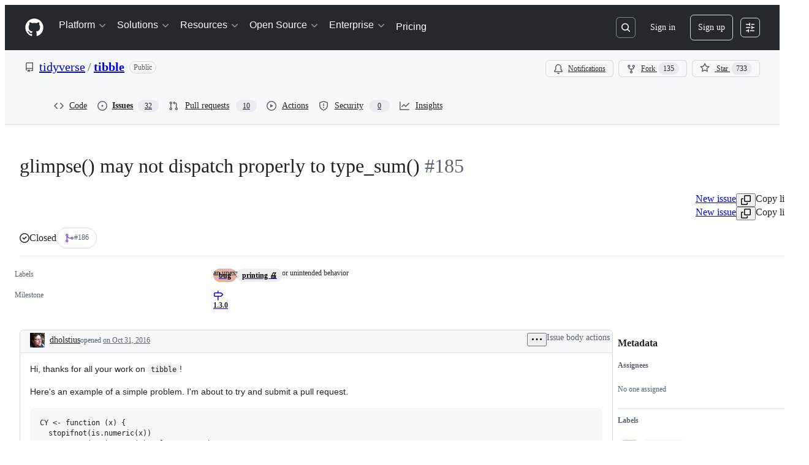

--- FILE ---
content_type: application/javascript
request_url: https://github.githubassets.com/assets/69924-31bb041e9b53.js
body_size: 9949
content:
"use strict";(globalThis.webpackChunk_github_ui_github_ui=globalThis.webpackChunk_github_ui_github_ui||[]).push([[69924],{2970:(e,t,i)=>{i.d(t,{c:()=>C});var s=i(74848),a=i(73189),n=i(34164),r=i(96540),l=i(75986),o=i(18377),c=i(24347),d=i(35220),u=i(9214);let m=(0,r.createContext)({actionsOpen:!1,setActionsOpen:a.l}),h=({children:e})=>{let[t,i]=(0,r.useState)(!1),a=(0,r.useMemo)(()=>({actionsOpen:t,setActionsOpen:i}),[t]);return(0,s.jsx)(m,{value:a,children:e})};h.displayName="ListItemActionsProvider";try{m.displayName||(m.displayName="ActionsContext")}catch{}var p=i(29622),y=i(77177),f=i(29731);function v({style:e,className:t,children:i}){return(0,s.jsx)("div",{className:(0,n.$)("MetadataContainer-module__container--nU0s9",t),style:e,...(0,f.G)("list-view-item-metadata"),children:i})}try{v.displayName||(v.displayName="ListItemMetadataContainer")}catch{}var N=i(49744),b=i(60257),g=i(27603),x=i(74501);let w=({ref:e,children:t,isActive:i=!1,title:a,metadata:m,secondaryActions:h,style:f,className:w,metadataContainerStyle:C,metadataContainerClassName:L,as:_,...j})=>{let{idPrefix:S}=(0,l.If)(),{isSelectable:I}=(0,c.v)(),{variant:A}=(0,d.e)(),{anyItemsWithActionBar:T,hasResizableActionsWithActionBar:k}=(0,o.Z)(),E=(0,r.useId)(),{isSelected:M,onSelect:P}=(0,b.r)(),{status:B}=(0,g.x)(),{title:R,titleAction:D,headingRef:O}=(0,x.J)(),{description:$}=(0,y.L)(),{hasNewActivity:W}=(0,N.I)(),{alignment:V}=(0,p.m)(),G=(0,r.useRef)(null);(0,r.useEffect)(()=>{"function"==typeof e?e(G.current):e&&(e.current=G.current)},[e]),(0,r.useEffect)(()=>{G.current&&i&&document.activeElement?.tagName==="BODY"&&G.current.focus()});let H=(0,r.useCallback)(e=>{switch(e.key){case"Enter":if(D){let t=document.activeElement,i=G.current===t,s=O.current&&(O.current===t||O.current.contains(t));(i||s)&&D(e)}break;case" ":if(!I||G?.current!==document.activeElement)break;e.preventDefault(),P(!M);break;case"Escape":G?.current?.focus()}},[D,I,P,M,O]),U=(0,r.useCallback)(()=>{let e=M?"Selected":"",t=W?"New activity":"",i=!!h,s=Array.isArray(m)&&m.length>0||m&&!Array.isArray(m),a="";(s||i)&&(a="More information available below");let n=[R,B].filter(e=>e.trim()).join(": ");try{n=n.replace(/(?<!\.)\.+$/,"")}catch{for(;n.endsWith(".");)n=n.substring(0,n.length-1)}let r=[e,n,$,t,a].filter(e=>e.trim()).join(". ");return r.endsWith(".")?r:`${r}.`},[h,m,M,W,R,B,$]);return(0,s.jsxs)(_||"li",{ref:G,id:`${S}-list-view-node-${E}`,className:(0,n.$)("ListItem-module__listItem--k4eMk",M&&"ListItem-module__selected--WTEJT","compact"===A&&"ListItem-module__compact--f4FSR","center"===V&&"ListItem-module__centerAligned--PWSgp",T&&k&&"ListItem-module__hasActionBar--t14sR",w),tabIndex:-1,"aria-label":U(),style:f,onKeyDown:H,...j,children:[a,t,Array.isArray(m)&&m.length>0?(0,s.jsx)(v,{style:C,className:L,children:m.map((e,t)=>(0,s.jsx)(r.Fragment,{children:e},t))}):!!(m&&!Array.isArray(m))&&(0,s.jsx)(v,{style:C,className:L,children:m}),h??(T&&(0,s.jsx)(u.L,{}))]})};w.displayName="ListItemBase";let C=({ref:e,children:t,isSelected:i=!1,onSelect:n=a.l,alignment:l,...o})=>{let{setSelectedCount:d}=(0,c.v)(),u=(0,r.useRef)(i);u.current=i,(0,r.useEffect)(()=>{d(e=>i?e+1:Math.max(0,e-1))},[i,d]),(0,r.useEffect)(()=>()=>{u.current&&d(e=>Math.max(0,e-1))},[d]);let m=(0,r.useMemo)(()=>({isSelected:i,onSelect:n}),[i,n]);return(0,s.jsx)(h,{children:(0,s.jsx)(x.y,{children:(0,s.jsx)(b.W,{value:m,children:(0,s.jsx)(N.t,{children:(0,s.jsx)(y.O,{children:(0,s.jsx)(g.u,{children:(0,s.jsx)(p.F,{alignment:l,children:(0,s.jsx)(w,{...o,ref:e,children:t})})})})})})})})};C.displayName="ListItem"},4929:(e,t,i)=>{i.d(t,{V:()=>r});var s=i(74848),a=i(29731),n=i(34164);function r({children:e,alignment:t,variant:i,...r}){return(0,s.jsx)("div",{...(0,a.G)("list-view-item-metadata-item"),...r,className:(0,n.$)("Metadata-module__metadata--ODMG0","primary"===i?"Metadata-module__primary--S8Orc":"Metadata-module__secondary--1te4w","right"===t&&"Metadata-module__alignRight--A1PHa",r.className),children:e})}try{r.displayName||(r.displayName="ListItemMetadata")}catch{}},9214:(e,t,i)=>{i.d(t,{L:()=>c});var s=i(74848),a=i(91230),n=i(29731),r=i(34164),l=i(96540),o=i(18377);let c=({anchorIcon:e,style:t,className:i,label:c="list item action bar",...d})=>{let{setAnyItemsWithActionBar:u,setHasResizableActionsWithActionBar:m}=(0,o.Z)();return(0,l.useEffect)(()=>u(!0),[u]),(0,l.useEffect)(()=>{d.actions&&m(!0)},[d.actions,m]),(0,s.jsx)("div",{className:(0,r.$)("ActionBar-module__container--8I2RB",d.actions&&"ActionBar-module__hasActions--HH0uB",i),style:t,...(0,n.G)("list-view-item-action-bar-container"),children:(0,s.jsx)(a.E7,{...d,label:c,variant:"menu",overflowMenuToggleProps:e?{icon:e}:void 0})})};try{c.displayName||(c.displayName="ListItemActionBar")}catch{}},18377:(e,t,i)=>{i.d(t,{Z:()=>o,w:()=>l});var s=i(74848),a=i(73189),n=i(96540);let r=(0,n.createContext)({anyItemsWithActionBar:!1,setAnyItemsWithActionBar:a.l,hasResizableActionsWithActionBar:!1,setHasResizableActionsWithActionBar:a.l}),l=({children:e})=>{let[t,i]=(0,n.useState)(!1),[a,l]=(0,n.useState)(!1),o=(0,n.useMemo)(()=>({anyItemsWithActionBar:t,setAnyItemsWithActionBar:i,hasResizableActionsWithActionBar:a,setHasResizableActionsWithActionBar:l}),[t,a]);return(0,s.jsx)(r,{value:o,children:e})};l.displayName="ListViewItemsProvider";let o=()=>(0,n.use)(r);try{r.displayName||(r.displayName="ItemsContext")}catch{}},24347:(e,t,i)=>{i.d(t,{W:()=>d,v:()=>u});var s=i(74848),a=i(73189),n=i(96540),r=i(50205);let l="list item",o="list items",c=(0,n.createContext)({selectedCount:0,setSelectedCount:a.l,countOnPage:0,isSelectAllChecked:!1,anyItemsSelected:!1,singularUnits:l,pluralUnits:o,isSelectable:r.eX,hasDragHandle:r.os}),d=({children:e,countOnPage:t=0,singularUnits:i=l,pluralUnits:a=o,totalCount:d,selectedCount:u=0,isSelectable:m=r.eX,hasDragHandle:h=r.os}={singularUnits:l,pluralUnits:o,selectedCount:0,countOnPage:0,isSelectable:r.eX,hasDragHandle:r.os})=>{let[p,y]=(0,n.useState)(u);(0,n.useEffect)(()=>y(u),[u]);let f=p>0&&p>=t,v=p>0,N=(0,n.useMemo)(()=>({totalCount:d,countOnPage:t,selectedCount:p,setSelectedCount:y,isSelectAllChecked:f,anyItemsSelected:v,singularUnits:i,pluralUnits:a,isSelectable:m,hasDragHandle:h}),[d,t,p,y,f,v,i,a,m,h]);return(0,s.jsx)(c,{value:N,children:e})};d.displayName="ListViewSelectionProvider";let u=()=>(0,n.use)(c);try{c.displayName||(c.displayName="SelectionContext")}catch{}},27603:(e,t,i)=>{i.d(t,{u:()=>r,x:()=>l});var s=i(74848),a=i(96540);let n=(0,a.createContext)(void 0),r=({children:e})=>{let[t,i]=(0,a.useState)(""),r=(0,a.useMemo)(()=>({status:t,setStatus:i}),[t]);return(0,s.jsx)(n,{value:r,children:e})};r.displayName="ListItemStatusProvider";let l=()=>{let e=(0,a.use)(n);if(!e)throw Error("useListItemStatus must be used with StatusProvider.");return e};try{n.displayName||(n.displayName="StatusContext")}catch{}},29622:(e,t,i)=>{i.d(t,{F:()=>r,m:()=>l});var s=i(74848),a=i(96540);let n=(0,a.createContext)({alignment:"top"}),r=({alignment:e,children:t})=>{let i=(0,a.useMemo)(()=>({alignment:e??"top"}),[e]);return(0,s.jsx)(n,{value:i,children:t})};r.displayName="ListItemAlignmentProvider";let l=()=>(0,a.use)(n);try{n.displayName||(n.displayName="AlignmentContext")}catch{}},35220:(e,t,i)=>{i.d(t,{H:()=>o,e:()=>c});var s=i(74848),a=i(73189),n=i(96540),r=i(50205);let l=(0,n.createContext)(void 0),o=({children:e,variant:t=r.tp,setVariant:i=a.l})=>{let o=(0,n.useMemo)(()=>({variant:t,setVariant:i}),[i,t]);return(0,s.jsx)(l,{value:o,children:e})};o.displayName="ListViewVariantProvider";let c=()=>{let e=(0,n.use)(l);if(!e)throw Error("useListViewVariant must be used with VariantProvider.");return e};try{l.displayName||(l.displayName="VariantContext")}catch{}},43617:(e,t,i)=>{i.d(t,{Q:()=>o});var s=i(74848),a=i(29731),n=i(34164),r=i(35220),l=i(29622);function o({children:e}){let{variant:t}=(0,r.e)(),{alignment:i}=(0,l.m)();return(0,s.jsx)(s.Fragment,{children:(0,s.jsx)("div",{...(0,a.G)("list-view-item-main-content"),className:"MainContent-module__container--NyRpm",children:(0,s.jsx)("div",{className:(0,n.$)("MainContent-module__inner--qD0Pb","compact"===t&&"MainContent-module__compact--S3brA","center"===i&&"MainContent-module__centerAligned--kUOEP"),children:e})})})}try{o.displayName||(o.displayName="ListItemMainContent")}catch{}},49744:(e,t,i)=>{i.d(t,{I:()=>l,t:()=>r});var s=i(74848),a=i(96540);let n=(0,a.createContext)(void 0),r=({children:e})=>{let[t,i]=(0,a.useState)(!1),r=(0,a.useMemo)(()=>({hasNewActivity:t,setHasNewActivity:i}),[t]);return(0,s.jsx)(n,{value:r,children:e})};r.displayName="ListItemNewActivityProvider";let l=()=>{let e=(0,a.use)(n);if(!e)throw Error("useListItemNewActivity must be used with NewActivityProvider.");return e};try{n.displayName||(n.displayName="NewActivityContext")}catch{}},50205:(e,t,i)=>{i.d(t,{Dy:()=>a,O1:()=>r,QL:()=>d,eX:()=>o,n1:()=>s,os:()=>c,tD:()=>n,tp:()=>l});let s=["h1","h2","h3","h4","h5","h6"],a=["list-view","list-view-metadata","listitem"],n="h2",r={"list-view":n,"list-view-metadata":"h3",listitem:"h3"},l="default",o=!1,c=!1,d="List view"},50560:(e,t,i)=>{i.d(t,{k:()=>s});let s={applyButtonLabel:"Apply",archived:"Archived",cancelButtonLabel:"Cancel",editTitle:"Edit issue title",emptySections:{branchesOrLinkedPullRequests:"No branches or linked pull requests",relationships:"None yet",participants:"No participants",development:"No branches or pull requests"},filterProjects:"Filter projects",issueNumber:e=>`#${e}`,issueTypes:{noIssueTypeOptionName:"None",issueTypeDialogHeader:"Select issue type"},lock:{title:"Lock conversation on this issue",titleUnlock:"Unlock conversation on this issue",buttonConfirmLock:"Lock conversation",buttonConfirmUnlock:"Unlock conversation"},noDescriptionProvided:"No description provided.",notifications:{unsubscribedAnnouncement:"You're now unsubscribed from this issue.",unsubscribedButton:"Subscribe",subscribedOptionLabel:"SUBSCRIBED",unsubscribedDescription:"You're not receiving notifications from this thread.",subscribedAnnouncement:"You're now subscribed to this issue.",subscribedButton:"Unsubscribe",subscribedDescription:"You're receiving notifications because you're subscribed to this thread.",unubscribedOptionLabel:"UNSUBSCRIBED",notificationsSettings:"Notifications settings",notificationsTitle:"Notifications",notSubscribedOption:"Not subscribed",subscribedOption:"Subscribed",customOption:"Custom",customOptionLabel:"CUSTOM",customOptions:"Custom options",closed:"Closed",closedLabel:"CLOSED",reopened:"Reopened",reopenedLabel:"REOPENED",customizeNotificationsSettings:"Customize",save:"Save",saving:"Saving...",cancel:"Cancel",errorMessage:"An error occurred. Please try again."},optionsTitle:"Issue actions",pinIssueTooltip:"Up to 3 issues can be pinned to the top of the issues page",private:"Private",prPickerDescription:"Link pull requests",public:"Public",pullRequest:"Pull request",repository:"Repository",sectionTitles:{relationships:"Relationships",development:"Development",participants:"Participants"},relationNames:{parentIssue:"Parent issue",blockedByIssues:"Blocked by",blockingIssues:"Is blocking"},relationViewAll:"View all",relationLoadingList:"Loading related items...",relationListAllError:"We couldn't load the related issues. Try reloading the page, or if the problem persists, contact support.",emptyBlockedByList:"No blocked by issues found",emptyBlockingList:"No blocking issues found",loadMoreItems:"Load more",development:{createBranch:"Create a branch",repositoryPickerNav:"Return to repository picker",createBranchSuffix:"for this issue or link a pull request.",repoPickerSubtitle:"Select a repository to search for branches and pull requests or",prsBranchesPickerSubtitle:"Link a branch, pull request, or",copilot:{openWorkspace:"Open in Workspace",openAgent:"Code with agent mode",error:e=>`Codespace creation failed. ${e}`}},selectProjects:"Select projects",tasks:(e,t)=>0===e?`${t} task${t>1?"s":""}`:`${e} of ${t}`,timeline:{pinned:"pinned this issue"},transfer:{title:"Transfer issue",subtitle:"This does not scrub any issue content. Content such as text references to other issues, pull requests, projects and teams will still appear in the description or comments. Labels will be transferred.",started:"Issue transfer has started. This action might take a while.",repoUnavailable:"Issue cannot be transferred to this repository."},convertToDiscussion:{title:"Convert issue to a discussion",whatHappens:"What happens when an issue is converted into a discussion:",affirmations:{closedAndLocked:"Issue will be closed and locked",same:"Title, description, and author will be the same as the issue",commentsAndReactions:"All comments and reactions will be the same as the issue"},warnings:{taskListBlocks:"Discussions do not have tasklists",assignees:"Discussions do not have assignees",projects:"Discussions cannot be added to projects",milestone:"Discussions do not have milestones"},selectCategoryTitle:"Category for new discussion",error:e=>`ConvertIssueToDiscussion mutation failed with error: ${e}`,converted:"This issue has been moved to a discussion",goToDiscussion:"Go to the discussion"},unpinIssueTooltip:"This will unpin this issue from the top of the issues page",unsavedChangesContent:"Are you sure you want to discard them?",unsavedChangesTitle:"You have unsaved changes",viewDescriptionPlaceholder:"Add a description",viewTitlePlaceholder:"Title",linkedPrsLabel:"Linked pull requests",mergedPrs:"Fixed by",openPrs:"Remaining",somethingWentWrong:"Something went wrong! Please try again",signedOutBanner:{signUp:"to join this conversation on GitHub.",signIn:"Already have an account?"}}},51880:(e,t,i)=>{i.d(t,{B:()=>o});var s=i(74848),a=i(29731),n=i(34164),r=i(24347),l=i(29622);let o=({style:e,className:t,children:i})=>{let{isSelectable:o}=(0,r.v)(),{alignment:c}=(0,l.m)();return(0,s.jsx)("div",{className:(0,n.$)("LeadingContent-module__container--cui6v",o&&"LeadingContent-module__isSelectable--EzWvg","center"===c&&"LeadingContent-module__centerAligned--f1Pzo",t),...(0,a.G)("list-view-item-leading-content"),style:e,children:i})};try{o.displayName||(o.displayName="ListItemLeadingContent")}catch{}},53687:(e,t,i)=>{i.d(t,{P:()=>l,e:()=>r});var s=i(74848),a=i(96540);let n=(0,a.createContext)({multiPageSelectionAllowed:!1}),r=({children:e,multiPageSelectionAllowed:t=!1})=>{let[i,r]=(0,a.useState)(t),l=(0,a.useMemo)(()=>({multiPageSelectionAllowed:i,setMultiPageSelectionAllowed:r}),[i]);return(0,s.jsx)(n,{value:l,children:e})};r.displayName="ListViewMultiPageSelectionProvider";let l=()=>(0,a.use)(n);try{n.displayName||(n.displayName="MultiPageSelectionContext")}catch{}},56825:(e,t,i)=>{i.d(t,{m:()=>r});var s=i(96540),a=i(50205),n=i(61015);function r(e){let{titleHeaderTag:t,hasMetadataTitle:i}=(0,n.t)();return(0,s.useMemo)(()=>{let s=a.Dy.findIndex(t=>t===e),n=a.n1.indexOf(t)+(i?s:s-1);return n>a.n1.length-1?"h6":a.n1[n]||a.O1[e]},[t,i,e])}},60257:(e,t,i)=>{i.d(t,{W:()=>c,r:()=>d});var s=i(74848),a=i(4559),n=i(73189),r=i(96540),l=i(74501);let o=(0,r.createContext)({isSelected:!1,onSelect:n.l}),c=({children:e,value:{isSelected:t,onSelect:i}})=>{let{title:n}=(0,l.J)(),c=(0,r.useMemo)(()=>({isSelected:t,onSelect:e=>{(0,a.i)(e?`Selected. ${n}.`:`Unselected. ${n}.`),i(e)}}),[t,i,n]);return(0,s.jsx)(o,{value:c,children:e})};c.displayName="ListItemSelectionProvider";let d=()=>(0,r.use)(o);try{o.displayName||(o.displayName="SelectionContext")}catch{}},61015:(e,t,i)=>{i.d(t,{t:()=>o,y:()=>l});var s=i(74848),a=i(96540),n=i(50205);let r=(0,a.createContext)(void 0),l=({children:e,title:t,titleHeaderTag:i=n.tD})=>{let[l,o]=(0,a.useState)(!1),c=(0,a.useMemo)(()=>({title:t.trim()||n.QL,titleHeaderTag:i,hasMetadataTitle:l,setHasMetadataTitle:o}),[l,t,i]);return(0,s.jsx)(r,{value:c,children:e})};l.displayName="ListViewTitleProvider";let o=()=>{let e=(0,a.use)(r);if(!e)throw Error("useListViewTitle must be used with TitleProvider.");return e};try{r.displayName||(r.displayName="TitleContext")}catch{}},65964:(e,t,i)=>{i.d(t,{e:()=>p});var s=i(74848),a=i(29731),n=i(9141),r=i(10436),l=i(34164),o=i(96540),c=i(35220),d=i(29622),u=i(49744),m=i(27603);let h=()=>(0,s.jsx)("div",{className:"UnreadIndicator-module__container--X6F4o",children:(0,s.jsx)("span",{className:"sr-only",...(0,a.G)("list-view-item-unread-indicator"),children:"New activity."})});try{h.displayName||(h.displayName="ListItemUnreadIndicator")}catch{}function p({icon:e,color:t,description:i,newActivity:p=!1,className:y,children:f,size:v=16,...N}){let{variant:b}=(0,c.e)(),{setStatus:g}=(0,m.x)(),{setHasNewActivity:x}=(0,u.I)(),w=i?.trim(),{alignment:C}=(0,d.m)(),L=(0,n.tv)(v,16);(0,o.useEffect)(()=>{x(p)},[p,x]),(0,o.useEffect)(()=>{w&&g(w)},[g,w]);let _="center"===C?0:("compact"===b?18:p?13:22)-L/2;return(0,s.jsxs)("div",{className:(0,l.$)("LeadingVisual-module__outer--qS9Ac",y),style:{marginTop:`${_}px`},...N,children:[(0,s.jsx)("div",{children:(0,s.jsxs)("div",{...(0,a.G)("list-view-leading-visual"),className:"LeadingVisual-module__inner--GeEeG",style:{width:`${L}px`,height:`${L}px`},children:[e&&(0,s.jsx)(r.m4,{"aria-label":"",icon:e,color:t}),f,w&&(0,s.jsx)("span",{className:"sr-only",...(0,a.G)("leading-visual-text-description"),children:w})]})}),p&&(0,s.jsx)(h,{})]})}try{p.displayName||(p.displayName="ListItemLeadingVisual")}catch{}},74501:(e,t,i)=>{i.d(t,{J:()=>l,y:()=>r});var s=i(74848),a=i(96540);let n=(0,a.createContext)(void 0),r=({children:e})=>{let[t,i]=(0,a.useState)(""),[r,l]=(0,a.useState)(null),o=(0,a.useRef)(null);(0,a.useEffect)(()=>{o?.current?.textContent&&i(o.current.textContent.trim())},[o,i]);let c=(0,a.useMemo)(()=>({title:t,titleAction:r,setTitleAction:l,headingRef:o}),[t,r]);return(0,s.jsx)(n,{value:c,children:e})};r.displayName="ListItemTitleProvider";let l=()=>{let e=(0,a.use)(n);if(!e)throw Error("useListItemTitle must be used with TitleProvider.");return e};try{n.displayName||(n.displayName="TitleContext")}catch{}},75986:(e,t,i)=>{i.d(t,{If:()=>l,JE:()=>r});var s=i(74848),a=i(96540);let n=(0,a.createContext)(void 0),r=({children:e})=>{let t=(0,a.useId)(),i=(0,a.useMemo)(()=>({idPrefix:t}),[t]);return(0,s.jsx)(n,{value:i,children:e})};r.displayName="ListViewIdProvider";let l=()=>{let e=(0,a.use)(n);if(!e)throw Error("useListViewId must be used with IdProvider.");return e};try{n.displayName||(n.displayName="IdContext")}catch{}},77177:(e,t,i)=>{i.d(t,{L:()=>l,O:()=>r});var s=i(74848),a=i(96540);let n=(0,a.createContext)(void 0),r=({children:e})=>{let[t,i]=(0,a.useState)(""),r=(0,a.useMemo)(()=>({description:t,setDescription:i}),[t]);return(0,s.jsx)(n,{value:r,children:e})};r.displayName="ListItemDescriptionProvider";let l=()=>{let e=(0,a.use)(n);if(!e)throw Error("useListItemDescription must be used with DescriptionProvider.");return e};try{n.displayName||(n.displayName="DescriptionContext")}catch{}},80293:(e,t,i)=>{i.d(t,{N:()=>a});var s=i(96540);function a(e,{isPropUpdateDisabled:t=!1,isEqual:i=Object.is}={}){let[n,r]=(0,s.useState)(e),[l,o]=(0,s.useState)(e),c=e instanceof Function?e():e;return t||i(l,c)||(o(c),r(c)),[n,r]}},91230:(e,t,i)=>{i.d(t,{E7:()=>$});var s=i(74848),a=i(96540);let n=(0,a.createContext)({actions:[],staticMenuActions:[],label:"Actions",gap:0}),r=({children:e,value:{actions:t=[],staticMenuActions:i,variant:r="toolbar",label:l,gap:o}})=>{let c=(0,a.useMemo)(()=>({actions:t,staticMenuActions:i,variant:r,label:l,gap:o}),[t,i,r,l,o]);return(0,s.jsx)(n,{value:c,children:e})},l=()=>{let e=(0,a.use)(n);if(!e)throw Error("useActionBarContent must be used with ActionBarContentProvider.");return e};try{n.displayName||(n.displayName="ActionBarContentContext")}catch{}try{r.displayName||(r.displayName="ActionBarContentProvider")}catch{}let o=(0,a.createContext)({outerContainerRef:(0,a.createRef)(),itemContainerRef:(0,a.createRef)()}),c=({value:{anchorRef:e},children:t})=>{let i=(0,a.useRef)(null),n=(0,a.useRef)(null),r=(0,a.useMemo)(()=>({outerContainerRef:i,itemContainerRef:n,anchorRef:e}),[e]);return(0,s.jsx)(o,{value:r,children:t})},d=()=>(0,a.use)(o);try{o.displayName||(o.displayName="ActionBarRefContext")}catch{}try{c.displayName||(c.displayName="ActionBarRefProvider")}catch{}var u=i(73189),m=i(80293),h=i(93330);let p=e=>{if(!e)return 0;let t=window.getComputedStyle(e);return t?.columnGap?parseInt(t.columnGap,10):0},y=(e,t)=>{let i=window.getComputedStyle(e),s=parseInt(i.marginLeft,10)||0,a=parseInt(i.marginRight,10)||0;return e.offsetWidth+s+a+2*t},f=(e,t)=>{let i=v(e,t);if(void 0===i)return;let s=i;return t&&(s-=t.offsetLeft),s},v=(e,t)=>{if(!e)return;let i=e.offsetWidth;return t&&(i-=t.offsetWidth),i},N=(0,a.createContext)({visibleChildEndIndex:0,justifySpaceBetween:!1,recalculateItemSize:u.l}),b=({children:e,value:{actionKeys:t}})=>{let i=t.length,[n,r]=(0,m.N)(i),{outerContainerRef:l,itemContainerRef:o}=d(),[c,u]=(0,a.useState)(),[b,g]=(0,a.useState)(),[x,w]=(0,a.useState)(()=>new Map(t.map(e=>[e,void 0]))),[C,L]=(0,a.useState)(!1),_=(0,a.useMemo)(()=>t.slice(0,n).every(e=>x.has(e)&&"number"==typeof x.get(e)),[t,x,n]),j=(0,a.useCallback)(e=>{let i=t[e];if(i)return x.get(i)},[t,x]),S=(0,a.useCallback)((e,t)=>{let i=o.current;if(!i)return;let s=y(t,p(i));w(t=>{if(s===t.get(e)||isNaN(s))return t;let i=new Map(Array.from(t.entries()));return i.set(e,s),i})},[o]),I=(0,a.useCallback)(()=>{if(!_)return;let e=l.current,t=o.current,i=v(e,t);if(void 0===i)return;let s=f(e,t);void 0!==s&&i<=s&&r(Math.max(0,n-1))},[_,l,o,r,n]),A=(0,a.useCallback)(()=>{let e=l.current,t=o.current,s=v(e,t);if(void 0===s)return;let a=j(n);if(void 0===a)return;let c=f(e,t);void 0!==c&&s>c+a&&r(Math.min(i,n+1))},[l,o,j,n,r,i]),T=(0,a.useCallback)(()=>{let e=l.current,t=o.current;if(!e||!t)return;let i=e.offsetWidth;i&&(void 0===c||i<=c?I():i>c&&A(),u(i),L(i<=(b??t.offsetWidth)))},[A,I,b,c,l,o]);(0,a.useLayoutEffect)(()=>{let e=o.current;if(!e)return;let i=[];for(let s of t){let t=e.querySelector(`[data-action-bar-item="${s}"]`);t&&i.push({key:s,el:t})}w(((e,t)=>{let i=new Map;if(0===e.length)return i;let s=p(t);for(let{key:t,el:a}of e)i.set(t,y(a,s));return i})(i,e))},[t,o]),(0,a.useLayoutEffect)(()=>{let e=o.current;e&&g(e.offsetWidth)},[o]),(0,a.useLayoutEffect)(()=>{T()},[T]),(0,h.w)(T,l);let k=(0,a.useMemo)(()=>({visibleChildEndIndex:n,justifySpaceBetween:C,recalculateItemSize:S}),[n,C,S]);return(0,s.jsx)(N,{value:k,children:e})},g=()=>(0,a.use)(N);try{N.displayName||(N.displayName="ActionBarResizeContext")}catch{}try{b.displayName||(b.displayName="ActionBarResizeProvider")}catch{}var x=i(29731),w=i(97068),C=i(45800),L=i(34164),_=i(38621),j=i(94236),S=i(26108),I=i(5524),A=i(12683);let T=_.KebabHorizontalIcon,k="invisible",E=({anchorProps:{"aria-label":e,icon:t=T,variant:i=k,...n}={icon:T,variant:k},open:r,onOpenChange:o})=>{let{anchorRef:c}=d(),{actions:u,staticMenuActions:m,label:h}=l(),{visibleChildEndIndex:p}=g(),y=(0,a.useMemo)(()=>(0,A.h1)(n,{"aria-label":e?.trim()||`More ${h}`,icon:t,className:"OverflowMenu-module__IconButton_0--cxtvS",variant:i}),[e,t,h,i,n]),f=(0,a.useMemo)(()=>u?.slice(p),[u,p]),v=f&&f.length>0,N=m&&m.length>0;return v||N?(0,s.jsxs)(j.W,{anchorRef:c,open:r,onOpenChange:o,children:[(0,s.jsx)(j.W.Anchor,{children:(0,s.jsx)(S.K,{...(0,x.G)("overflow-menu-anchor"),...y})}),(0,s.jsx)(j.W.Overlay,{align:"end","data-overflow-menu-overlay":!0,children:(0,s.jsxs)(I.l,{children:[N&&m.map(e=>(0,s.jsx)(a.Fragment,{children:e.render()},e.key)),f?.map(e=>(0,s.jsx)(a.Fragment,{children:e.render(!0)},e.key))]})})]}):null};try{E.displayName||(E.displayName="OverflowMenu")}catch{}var M=i(50463);let P=({children:e,actionKey:t})=>{let i=(0,a.useRef)(null),{recalculateItemSize:n}=g();return(0,M.A)(()=>{i.current&&n(t,i.current)},[i,n,t]),(0,s.jsx)("div",{...(0,x.G)(`action-bar-item-${t}`),"data-action-bar-item":t,ref:i,className:"VisibleItem-module__Box_0--BsJkb",children:e})};try{P.displayName||(P.displayName="VisibleItem")}catch{}let B=({className:e,style:t})=>{let{itemContainerRef:i}=d(),{actions:a,gap:n}=l(),{visibleChildEndIndex:r}=g(),o=a?.slice(0,r);return(0,s.jsx)("div",{...(0,x.G)("action-bar"),ref:i,className:(0,L.$)(e,"VisibleItems-module__Box_1--LOtDr"),style:{gap:n,...t},children:o?.map(({key:e,render:t})=>(0,s.jsx)(P,{actionKey:e,children:t(!1)},e))})};try{B.displayName||(B.displayName="VisibleItems")}catch{}let R=({overflowMenuToggleProps:e,overflowMenuProps:t,children:i,...a})=>{let{outerContainerRef:n}=d(),{label:r,variant:o,gap:c}=l(),{justifySpaceBetween:u}=g();return(0,C.G)({containerRef:n,bindKeys:w.z0.ArrowHorizontal|w.z0.HomeAndEnd,focusOutBehavior:"wrap",disabled:"toolbar"!==o},[n]),(0,s.jsxs)("div",{ref:n,...(0,x.G)("action-bar-container"),role:"toolbar"===o?"toolbar":void 0,"aria-label":"toolbar"===o?r:void 0,style:{gap:c},className:(0,L.$)("VisibleAndOverflowContainer-module__Box_0--KyT2b",u&&"VisibleAndOverflowContainer-module__space--fVHr3"),children:[(0,s.jsx)(B,{...a}),i,(0,s.jsx)(E,{anchorProps:e,...t})]})};try{R.displayName||(R.displayName="VisibleAndOverflowContainer")}catch{}let D="normal",O=({children:e,...t})=>(0,s.jsx)(R,{...t,children:e}),$=({actions:e=[],staticMenuActions:t,overflowMenuToggleProps:i,overflowMenuProps:n,children:l,label:o,variant:d,density:u=D,anchorRef:m,className:h,style:p})=>{let y=(0,a.useMemo)(()=>({actions:e,staticMenuActions:t,variant:d,label:o,gap:"condensed"===u?"var(--base-size-4)":"spacious"===u?"var(--base-size-16)":"none"===u?0:"var(--base-size-8)"}),[e,t,d,o,u]),f=(0,a.useMemo)(()=>({actionKeys:e.map(e=>e.key)}),[e]),v=t&&t.length>0,N=e&&e.length>0;if(!N&&!v)return null;let g={overflowMenuToggleProps:i,overflowMenuProps:n,className:h,style:p};return(0,s.jsx)(c,{value:{anchorRef:m},children:(0,s.jsx)(r,{value:y,children:N?(0,s.jsx)(b,{value:f,children:(0,s.jsx)(O,{...g,children:l})}):(0,s.jsx)(O,{...g,children:l})})})};try{O.displayName||(O.displayName="InternalActionBar")}catch{}try{$.displayName||($.displayName="ActionBar")}catch{}},95378:(e,t,i)=>{i.d(t,{kx:()=>_,ao:()=>L});var s,a,n=i(74848),r=i(20263),l=i(73017),o=i(29731),c=i(34164),d=i(96540),u=i(56825),m=i(35220),h=i(29622),p=i(87670),y=i(46720),f=i(24347);let v="Selection-module__centerAligned--HIRyI",N="Selection-module__compact--azMKM";var b=i(60257),g=i(74501);let x=()=>{let{variant:e}=(0,m.e)(),{isSelectable:t,hasDragHandle:i}=(0,f.v)(),{isSelected:s,onSelect:a}=(0,b.r)(),{title:r}=(0,g.J)(),{alignment:l}=(0,h.m)();return t?(0,n.jsxs)("div",{className:(0,c.$)(i?"Selection-module__containerWithDragHandle--mLWh4":"Selection-module__container--OQE4d","center"===l&&v),...(0,o.G)("list-view-item-selection"),children:[i&&(0,n.jsx)(p.BS.DragTrigger,{className:(0,c.$)("Selection-module__dragTrigger--SM4bZ","compact"===e&&N)}),(0,n.jsx)(y.A,{className:(0,c.$)("Selection-module__checkbox--X3ras","compact"===e&&N,"center"===l&&v),checked:s,onChange:()=>a(!s),"aria-label":`Select: ${r}`,"data-listview-component":"selection-input",...(0,o.G)("list-view-item-selection-input")})]}):null};try{x.displayName||(x.displayName="ListItemSelection")}catch{}let w="Title-module__compact--eK6hD";function C({children:e,containerStyle:t,containerClassName:i,headerContainerRef:s,headingStyle:a,headingClassName:r,headingRef:l,leadingBadge:d,trailingBadges:p,header:y}){let{variant:f}=(0,m.e)(),{headingRef:v}=(0,g.J)(),{alignment:N}=(0,h.m)(),b=(0,u.m)("listitem");return(0,n.jsxs)(n.Fragment,{children:[(0,n.jsxs)("div",{...(0,o.G)("list-view-item-title-container"),style:t,className:(0,c.$)("Title-module__container--XD9YG","compact"===f&&w,"center"===N&&"Title-module__centerAligned--J8aYA",i),ref:s,"data-listview-item-title-container":!0,children:[(0,n.jsxs)(b,{className:(0,c.$)("Title-module__heading--s7YnL","compact"===f&&w,r),style:a,ref:e=>{if(v&&(v.current=e),l&&"current"in l)try{l.current=e}catch{}},...(0,o.G)("list-view-item-title"),children:[d,y]}),p&&(0,n.jsx)("span",{className:"Title-module__trailingBadgesSpacer--Son9W"}),(0,n.jsx)("span",{className:"Title-module__trailingBadgesContainer--mijcn",children:p}),e]}),(0,n.jsx)(x,{})]})}function L({children:e,value:t,containerStyle:i,containerClassName:s,headerContainerRef:a,headingStyle:r,headingClassName:l,headingRef:o,leadingBadge:c,trailingBadges:u,anchorRef:m,...h}){let p=(0,d.useRef)(null),y=m||p;return S({anchorRef:y,...h}),(0,n.jsx)(C,{header:h.href||h.onClick?(0,n.jsx)(j,{anchorRef:y,...h,children:(0,n.jsx)("span",{children:t})}):(0,n.jsx)("span",{children:t}),containerStyle:i,containerClassName:s,headerContainerRef:a,headingStyle:r,headingClassName:l,headingRef:o,leadingBadge:c,trailingBadges:u,children:e})}function _({children:e,html:t,containerStyle:i,containerClassName:s,headerContainerRef:a,headingStyle:l,headingClassName:o,headingRef:c,leadingBadge:d,trailingBadges:u,...m}){return S(m),(0,n.jsx)(C,{header:(0,n.jsx)(r.BC,{html:t,...m}),containerStyle:i,containerClassName:s,headerContainerRef:a,headingStyle:l,headingClassName:o,headingRef:c,leadingBadge:d,trailingBadges:u,children:e})}function j({anchorStyle:e,anchorClassName:t,anchorRef:i,linkProps:s,children:a,...r}){let{as:l="a",...u}=s??{},m=(0,d.useRef)(null);return(0,n.jsx)(l,{...(0,o.G)("listitem-title-link"),style:e,ref:i||m,className:(0,c.$)("Title-module__anchor--GmXUE","Title-module__inline--oM0P7",t),...r,...u,children:a})}let S=({href:e,onClick:t,anchorRef:i})=>{let{setTitleAction:s,headingRef:a}=(0,g.J)();return(0,d.useEffect)(()=>{(e||t)&&s(()=>t=>{if(e&&(t.metaKey||t.ctrlKey))window.open(e,"_blank");else if(i?.current)i.current.click();else if(a?.current){let e=a.current.querySelector("a, button");e&&e.click()}})},[i,a,e,t,s]),null};try{C.displayName||(C.displayName="InternalTitle")}catch{}try{(s=TitleTag).displayName||(s.displayName="TitleTag")}catch{}try{L.displayName||(L.displayName="ListItemTitle")}catch{}try{_.displayName||(_.displayName="ListItemSafeHTMLTitle")}catch{}try{(a=function({children:e,html:t,containerStyle:i,containerClassName:s,headerContainerRef:a,headingStyle:r,headingClassName:o,headingRef:c,leadingBadge:d,trailingBadges:u,...m}){return S(m),(0,n.jsx)(C,{header:(0,n.jsx)(l.JR,{html:t,...m}),containerStyle:i,containerClassName:s,headerContainerRef:a,headingStyle:r,headingClassName:o,headingRef:c,leadingBadge:d,trailingBadges:u,children:e})}).displayName||(a.displayName="ListItemUnsafeHTMLTitle")}catch{}try{j.displayName||(j.displayName="HeadingLink")}catch{}},97174:(e,t,i)=>{i.d(t,{u:()=>_});var s=i(74848),a=i(73189),n=i(29731),r=i(80293),l=i(81960),o=i(34164),c=i(96540),d=i(50205),u=i(44569),m=i(97068),h=i(11937),p=i(45800);function y(e,t){let i=e,s=e.closest("[role=list] li");s&&(i=s);let a=i.closest("[role=list]");if(!a)return;let n=document.createTreeWalker(a,NodeFilter.SHOW_ELEMENT,e=>{if(!(e instanceof HTMLElement)||!e.id.includes("list-view-node"))return NodeFilter.FILTER_SKIP;let t=e.parentElement;for(;t&&t!==a;){if(t.id.includes("list-view-node"))return NodeFilter.FILTER_SKIP;t=t.parentElement}return NodeFilter.FILTER_ACCEPT}),r=n.firstChild(),l=0;for(;r!==i&&(r=n.nextNode(),!(++l>500)););let o="next"===t?n.nextNode():n.previousNode();for(;o instanceof HTMLElement&&o.parentElement?.closest("[role=list] li[aria-expanded=false]");)o="next"===t?n.nextNode():n.previousNode();return o instanceof HTMLElement?o:void 0}function f(e){let t=e.closest("[role=list]"),i=t?.querySelector("[role=list] li");return i instanceof HTMLElement?i:void 0}function v(e){let t=e.closest("[role=list]"),i=t?.querySelectorAll("[role=list] li");if(!i||i.length<1)return;let s=i[i.length-1];if(s instanceof HTMLElement)return s}function N(e,t){let i=[...(0,h.K1)(document.documentElement,{strict:!0,onlyTabbable:!0})],s=i.indexOf(e);return"next"===t?i[s+1]:i[s-1]}var b=i(75986),g=i(18377),x=i(53687),w=i(24347),C=i(61015),L=i(35220);let _=({children:e,hasDragHandle:t,isSelectable:i,onVariantChange:n=a.l,pluralUnits:l,selectedCount:o=0,singularUnits:u,title:m,titleHeaderTag:h,totalCount:p,variant:y=d.tp,...f})=>{let[v,N]=(0,r.N)(y);(0,c.useEffect)(()=>{n?.(v)},[n,v]);let _=(0,c.useMemo)(()=>c.Children.toArray(e).length,[e]);return(0,s.jsx)(b.JE,{children:(0,s.jsx)(C.y,{title:m,titleHeaderTag:h,children:(0,s.jsx)(L.H,{variant:v,setVariant:N,children:(0,s.jsx)(w.W,{countOnPage:_,selectedCount:o,totalCount:p,singularUnits:u,pluralUnits:l,isSelectable:i,hasDragHandle:t,children:(0,s.jsx)(x.e,{children:(0,s.jsx)(g.w,{children:(0,s.jsx)(j,{...f,children:e})})})})})})})},j=({ariaLabelledBy:e,as:t,children:i,className:a,emptyState:r,itemsListClassName:d,itemsListStyle:g,listRef:x,metadata:w,role:_,strictFocusZone:j,...S})=>{let{idPrefix:I}=(0,b.If)(),{title:A,titleHeaderTag:T}=(0,C.t)(),{variant:k}=(0,L.e)(),{containerRef:E}=function(e=!0){let t=void 0===e||e,i=m.z0.ArrowVertical|m.z0.HomeAndEnd|m.z0.PageUpDown|m.z0.Tab,s=(0,u.zw)()?i|m.z0.JK:i,{containerRef:a}=(0,p.G)({strict:t,bindKeys:s,focusInStrategy:()=>{if(!a.current)return;let e=a.current.querySelector('[tabindex="0"]');return e?.closest("[role=list] li")||e},focusableElementFilter:e=>"list"!==e.getAttribute("role"),getNextFocusable:(e,i,s)=>{if(i instanceof HTMLElement){if("Tab"===s.key||"Tab"===s.code){if(s.shiftKey&&i.id.includes("list-view-node"))return N(i,"previous");let e=i.closest("[role=list] li");if(!e)return;let a=[...(0,h.K1)(e,{strict:t})],n=a.findIndex(e=>e.parentElement?.getAttribute("data-listview-component")==="trailing-badge"),r=a.findIndex(e=>"selection-input"===e.getAttribute("data-listview-component"));n>=0&&r>=0&&(a.splice(n,0,a[r]),a.splice(r+1,1));let l=a.indexOf(s.target);return l!==a.length-1||s.shiftKey?l>0?s.shiftKey?a[l-1]:a[l+1]:void 0:N(i,"next")}if("previous"===e)return y(i,e)||f(i);if("next"===e)return y(i,e)||v(i);if("start"===e)return f(i);if("end"===e)return v(i)}}});return{containerRef:a}}(j),[M,P]=(0,c.useState)(!0);(0,c.useEffect)(()=>{x&&(x.current=E.current)},[E,x]),(0,c.useLayoutEffect)(()=>{E.current&&P(Array.from(E.current.querySelectorAll("li")).some(e=>{let t=e.parentElement;for(;t&&t!==E.current;){if("UL"===t.tagName||"OL"===t.tagName)return!1;t=t.parentElement}return!0}))},[E,i]);let B=e??`${I}-list-view-container-title`,R=r&&!M;return(0,s.jsxs)("div",{id:`${I}-list-view-container`,className:(0,o.$)("ListView-module__container--rxCWy",a),children:[!e&&(0,s.jsx)(l.A,{className:"sr-only",as:T,id:B,...(0,n.G)("list-view-title"),children:A}),w,(0,s.jsx)(t||(M?"ul":"div"),{className:(0,o.$)("ListView-module__ul--A_8jF",d),style:g,ref:E,"aria-labelledby":M?B:void 0,tabIndex:-1,role:_??M?"list":void 0,"data-listview-component":"items-list","data-density":k,...(0,n.G)("list-view-items"),...S,children:R?r:i})]})};try{_.displayName||(_.displayName="ListView")}catch{}try{j.displayName||(j.displayName="ListViewContainer")}catch{}},98994:(e,t,i)=>{i.d(t,{U:()=>l});var s=i(74848),a=i(29731),n=i(34164),r=i(35220);function l({children:e,style:t,className:i}){let{variant:l}=(0,r.e)();return(0,s.jsx)("div",{...(0,a.G)("list-view-item-description"),className:(0,n.$)("Description-module__container--Zwqe8","compact"===l&&"Description-module__compact--Lw6nW",i),style:t,children:e})}try{l.displayName||(l.displayName="ListItemDescription")}catch{}}}]);
//# sourceMappingURL=69924-d825d776dddd.js.map

--- FILE ---
content_type: text/plain; charset=utf-8
request_url: https://github.com/_graphql?body=%7B%22persistedQueryName%22%3A%22IssueViewerSecondaryViewQuery%22%2C%22query%22%3A%2286847801024939b9ae06cb1ca8a0c3dc%22%2C%22variables%22%3A%7B%22markAsRead%22%3Atrue%2C%22number%22%3A185%2C%22owner%22%3A%22tidyverse%22%2C%22repo%22%3A%22tibble%22%7D%7D
body_size: 1587
content:
{"data":{"repository":{"issue":{"id":"MDU6SXNzdWUxODYzODU3MDU=","isTransferInProgress":false,"parent":null,"viewerCanReopen":false,"viewerCanClose":false,"authorAssociation":"CONTRIBUTOR","viewerThreadSubscriptionFormAction":"NONE","reactionGroups":[{"content":"THUMBS_UP","viewerHasReacted":false},{"content":"THUMBS_DOWN","viewerHasReacted":false},{"content":"LAUGH","viewerHasReacted":false},{"content":"HOORAY","viewerHasReacted":false},{"content":"CONFUSED","viewerHasReacted":false},{"content":"HEART","viewerHasReacted":false},{"content":"ROCKET","viewerHasReacted":false},{"content":"EYES","viewerHasReacted":false}],"discussion":null,"repository":{"slashCommandsEnabled":false,"codeOfConductFileUrl":"https://github.com/tidyverse/tibble/blob/main/.github/CODE_OF_CONDUCT.md","securityPolicyUrl":null,"contributingFileUrl":"https://github.com/tidyverse/tibble/blob/main/.github/CONTRIBUTING.md","supportFileUrl":"https://github.com/tidyverse/tibble/blob/main/.github/SUPPORT.md","id":"MDEwOlJlcG9zaXRvcnk0NTE0ODk4Mw==","databaseId":45148983,"name":"tibble","owner":{"__typename":"Organization","login":"tidyverse","id":"MDEyOk9yZ2FuaXphdGlvbjIyMDMyNjQ2","enterprise":null},"nameWithOwner":"tidyverse/tibble","isArchived":false,"viewerCanPinIssues":false,"viewerCopilotCodingAgentEligibility":null,"isPrivate":false,"visibility":"PUBLIC","viewerCanPush":false},"title":"glimpse() may not dispatch properly to type_sum()","number":185,"databaseId":186385705,"linkedBranches":{"nodes":[]},"closedByPullRequestsReferences":{"nodes":[{"id":"MDExOlB1bGxSZXF1ZXN0OTE2ODMxODA=","url":"https://github.com/tidyverse/tibble/pull/186","number":186,"title":"Derive classes and names from `x` not `df`","state":"MERGED","isDraft":false,"isInMergeQueue":false,"createdAt":"2016-10-31T20:22:35Z","repository":{"id":"MDEwOlJlcG9zaXRvcnk0NTE0ODk4Mw==","name":"tibble","nameWithOwner":"tidyverse/tibble","owner":{"id":"MDEyOk9yZ2FuaXphdGlvbjIyMDMyNjQ2","login":"tidyverse","__typename":"Organization"}},"__typename":"PullRequest"}]},"linkedPullRequests":{"nodes":[{"repository":{"nameWithOwner":"tidyverse/tibble","id":"MDEwOlJlcG9zaXRvcnk0NTE0ODk4Mw==","name":"tibble","owner":{"__typename":"Organization","login":"tidyverse","id":"MDEyOk9yZ2FuaXphdGlvbjIyMDMyNjQ2"}},"state":"MERGED","isDraft":false,"url":"https://github.com/tidyverse/tibble/pull/186","number":186,"id":"MDExOlB1bGxSZXF1ZXN0OTE2ODMxODA="}]},"viewerCanLinkBranches":false,"topBlockedBy":{"nodes":[],"pageInfo":{"hasNextPage":false}},"topBlocking":{"nodes":[],"pageInfo":{"hasNextPage":false}},"issueDependenciesSummary":{"blockedBy":0,"blocking":0},"viewerCanUpdateMetadata":false,"threadSubscriptionChannel":null,"viewerCustomSubscriptionEvents":[],"participants":{"nodes":[{"__typename":"User","id":"MDQ6VXNlcjgyNTk2Mg==","login":"dholstius","name":"David Holstius","profileResourcePath":"/dholstius","avatarUrl":"https://avatars.githubusercontent.com/u/825962?s=64&v=4"},{"__typename":"User","id":"MDQ6VXNlcjE3NDE2NDM=","login":"krlmlr","name":"Kirill Müller","profileResourcePath":"/krlmlr","avatarUrl":"https://avatars.githubusercontent.com/u/1741643?s=64&u=caaf26641c159b84fe1b6d506f57fcea302a556c&v=4"}],"totalCount":2},"viewerCanConvertToDiscussion":false,"viewerCanDelete":false,"viewerCanTransfer":false,"viewerCanType":false,"viewerCanLock":false,"suggestedActors":{"nodes":[{"__typename":"Bot","__isActor":"Bot","id":"BOT_kgDOC9w8XQ","login":"copilot-swe-agent","name":"copilot-swe-agent","profileResourcePath":"/apps/copilot-swe-agent","avatarUrl":"https://avatars.githubusercontent.com/in/1143301?s=64&v=4","isCopilot":true,"isAgent":true,"displayName":"Copilot","__isNode":"Bot"},{"__typename":"User","__isActor":"User","id":"MDQ6VXNlcjgyNTk2Mg==","login":"dholstius","name":"David Holstius","profileResourcePath":"/dholstius","avatarUrl":"https://avatars.githubusercontent.com/u/825962?s=64&v=4","__isNode":"User"},{"__typename":"User","__isActor":"User","id":"MDQ6VXNlcjE3NDE2NDM=","login":"krlmlr","name":"Kirill Müller","profileResourcePath":"/krlmlr","avatarUrl":"https://avatars.githubusercontent.com/u/1741643?s=64&u=caaf26641c159b84fe1b6d506f57fcea302a556c&v=4","__isNode":"User"}]},"taskListSummary":{"itemCount":0,"completeCount":0},"tasklistBlocksCompletion":null,"trackedInIssues":{"nodes":[],"totalCount":0},"__isComment":"Issue","viewerCanReadUserContentEdits":true,"lastEditedAt":null,"lastUserContentEdit":null,"showSpammyBadge":false,"viewerCanReport":false,"viewerCanReportToMaintainer":false,"viewerCanBlockFromOrg":false,"viewerCanUnblockFromOrg":false,"subIssues":{"nodes":[]},"subIssuesConnection":{"totalCount":0},"projectItemsNext":{"edges":[],"pageInfo":{"endCursor":null,"hasNextPage":false}},"milestone":{"id":"MDk6TWlsZXN0b25lMjIyODMzNQ==","title":"1.3.0","closed":true,"dueOn":"2017-01-09T00:00:00Z","progressPercentage":100.0,"url":"https://github.com/tidyverse/tibble/milestone/6","closedAt":"2018-07-14T19:57:12Z"},"state":"CLOSED","blockedBy":{"nodes":[]}},"id":"MDEwOlJlcG9zaXRvcnk0NTE0ODk4Mw=="}}}